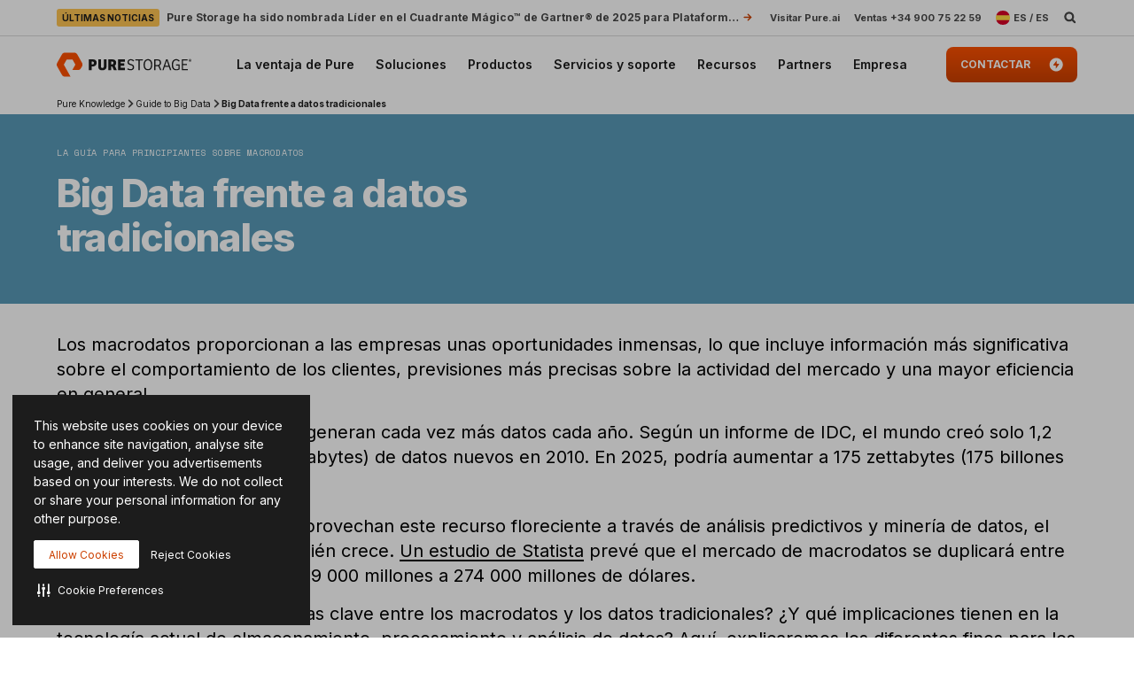

--- FILE ---
content_type: text/css; charset=utf-8
request_url: https://pm272001p.searchunify.com/resources/search_clients_custom/937087aa-4641-11ec-b32b-0242ac12000e/searchbox.css
body_size: 1783
content:
:root {
    --vds-color-primary-orange-70: #ffaa64;
    --vds-color-primary-orange-60: #fa782e;
    --vds-color-primary-orange-50: #fe5000;
    --vds-color-primary-orange-40: #cc4000;
    --vds-color-primary-orange-30: #993000;
    --vds-color-primary-canvas-100: #faf7f1;
    --vds-color-primary-canvas-90: #f3ead8;
    --vds-color-primary-canvas-80: #e8dabf;
    --vds-color-primary-neutral-white: #ffffff;
    --vds-color-primary-neutral-100: #f8f8f8;
    --vds-color-primary-neutral-90: #ededed;
    --vds-color-primary-neutral-80: #dadada;
    --vds-color-primary-neutral-30: #474747;
    --vds-color-primary-neutral-20: #2c2c2c;
    --vds-color-primary-neutral-10: #1c1c1c;
    --vds-color-primary-neutral-0: #0f0f0f;
    --vds-color-primary-neutral-black: #000000;
    --vds-color-secondary-honey-70: #fddf8d;
    --vds-color-secondary-honey-60: #fbd170;
    --vds-color-secondary-honey-50: #f9bc42;
    --vds-color-secondary-honey-40: #d69930;
    --vds-color-secondary-honey-30: #b37821;
    --vds-color-secondary-raspberry-70: #f76f87;
    --vds-color-secondary-raspberry-60: #f04a79;
    --vds-color-secondary-raspberry-50: #e61363;
    --vds-color-secondary-raspberry-40: #c50d65;
    --vds-color-secondary-raspberry-30: #a50963;
    --vds-color-secondary-slate-70: #6bb6cb;
    --vds-color-secondary-slate-60: #3e7e97;
    --vds-color-secondary-slate-50: #123c52;
    --vds-color-secondary-slate-40: #0d2f46;
    --vds-color-secondary-slate-30: #09233b;
    --vds-color-secondary-ice-70: #cffffe;
    --vds-color-secondary-ice-60: #c9f5f9;
    --vds-color-secondary-ice-50: #b8edf7;
    --vds-color-secondary-ice-40: #80c6db;
    --vds-color-secondary-ice-30: #589AB7;
    --vds-color-feedback-success-90: #eafce1;
    --vds-color-feedback-success-80: #d0fac4;
    --vds-color-feedback-success-70: #aef1a3;
    --vds-color-feedback-success-60: #8ce487;
    --vds-color-feedback-success-50: #61d365;
    --vds-color-feedback-success-40: #46b554;
    --vds-color-feedback-success-30: #309746;
    --vds-color-feedback-success-20: #1e7a3a;
    --vds-color-feedback-success-10: #126532;
    --vds-color-feedback-info-90: #d7fbff;
    --vds-color-feedback-info-80: #b0f3ff;
    --vds-color-feedback-info-70: #88e6ff;
    --vds-color-feedback-info-60: #6bd6ff;
    --vds-color-feedback-info-50: #3abdff;
    --vds-color-feedback-info-40: #2a94db;
    --vds-color-feedback-info-30: #1d70b7;
    --vds-color-feedback-info-20: #124f93;
    --vds-color-feedback-info-10: #0b387a;
    --vds-color-feedback-notice-90: #fefcd8;
    --vds-color-feedback-notice-80: #fdf8b2;
    --vds-color-feedback-notice-70: #fbf28b;
    --vds-color-feedback-notice-60: #f8ec6e;
    --vds-color-feedback-notice-50: #f4e23f;
    --vds-color-feedback-notice-40: #d1bf2e;
    --vds-color-feedback-notice-30: #af9e1f;
    --vds-color-feedback-notice-20: #8d7d14;
    --vds-color-feedback-notice-10: #75660c;
    --vds-color-feedback-problem-90: #fee2da;
    --vds-color-feedback-problem-80: #fdc0b6;
    --vds-color-feedback-problem-70: #f99590;
    --vds-color-feedback-problem-60: #f37379;
    --vds-color-feedback-problem-50: #ec475e;
    --vds-color-feedback-problem-40: #ca3356;
    --vds-color-feedback-problem-30: #a9234f;
    --vds-color-feedback-problem-20: #881646;
    --vds-color-feedback-problem-10: #710d40;
    --vds-color-gradient-canvas: linear-gradient(180deg, #faf7f1 0%, #ffffff 100%);
    --vds-color-gradient-orange: linear-gradient(180deg, #fe5000 0%, #cc4000 100%);
    --vds-color-gradient-black: linear-gradient(180deg, #1c1c1c 0%, #000000 100%);
    --vds-color-esg-campaign-eco-60: #8fbc55;
    --vds-color-esg-campaign-eco-50: #65954e;
    --vds-color-esg-campaign-eco-40: #3d7307;
    --vds-color-esg-campaign-eco-30: #0a5103;
    --vds-color-esg-campaign-eco-20: #063f00;
    --vds-color-esg-campaign-gradient-eco-light: linear-gradient(0deg, #0a5103 0%, #8fbc55 100%);
    --vds-color-esg-campaign-gradient-eco-dark: linear-gradient(0deg, #0a5103 0%, #65954e 100%);
}

.su__viewed-results,
.su_page_rating_box,
.su__viewed-results *,
.su__no-view-results,
#su_autocomplete-block,
#su_autocomplete-block *,
.su__wrapper,
#su__wrapper,
#su__wrapper * {
    font-family: "Inter", Helvetica, Arial, sans-serif !important;
    box-sizing: border-box;
}

.su_autocomplete-block section.su__w-100.su__py-4.su__search_section.su__bg-blue-grd {
    background-color: white;
}

input#search-box-autocomplete {
    font: normal 600 16px / 18px Inter, sans-serif !important;
    letter-spacing: normal !important;
    padding: 11px 16px;
    height: 40px !important;
    margin-left: 0;
    border: 1px solid var(--vds-color-primary-neutral-80) !important;
    border-radius: 3px;
    color: var(--vds-color-primary-neutral-10);
    width: 100%;
    background-color: white;
    box-shadow: none;
    padding-right: 7.5rem !important;
}

:focus-visible {
    outline: none;
}

.su__input-search:focus {
    outline: 3px solid rgba(56, 69, 88, .2) !important;
}

span.su__suggestion-title.su__font-13.su__text-black.su__f-regular {
    font-size: 13px !important;
    color: #142142 !important;
    font-weight: 500;
    line-height: 1.4 !important;
}

.auto-suggestion .highlight {
    font-weight: 700;
    color: #142142 !important;
}

.su__autocomplete-suggestion .su__suggesticon {
    width: 23px;
    height: 23px;
    margin: auto 10px auto 0px;
}


#searchForm .su__search_btn {
    position: absolute;
    top: 50%;
    left: unset !important;
    right: 16px !important;
    transform: translateY(-50%);
    width: 16px;
    padding: 0;
    background-image: url('https://www-stage.purestorage.com/etc.clientlibs/purestorage-com/clientlibs/clientlib-page-v2/resources/img/utility-menu-search-icon.svg') !important;
    background-repeat: no-repeat;
    background-position: 50%;
}

.su__input-close {
    top: 11px;
}

.su__suggesticon svg.su__mr-2 {
    width: 23px;
    height: 23px;
}

.su__suggesticon.su__mt-1 svg.su__mr-2 {
    margin: auto 10px auto 0px;
}

.su__suggesticon svg.su__mr-2 {
    margin: 0px !important;
}

.su__suggestions-list {
    font-size: 12px !important;
    padding: 3px 15px !important;
    line-height: 30px !important;
    height: 40px !important;
    align-items: center;
}

#autoCompleteSearchIcon svg {
    display: none;
}

#searchForm .su__input-close {
    fill: var(--vds-color-primary-neutral-30);
}

.su__search_section {
    padding-bottom: 0px !important;
    padding-top: 0px !important;
}

#searchForm .su__input-close svg {
    display: none;
}

.MuiLinearProgress-colorPrimary {
    background-color: rgb(254, 80, 0) !important;
}

.MuiLinearProgress-barColorPrimary {
    background-color: #fff !important;
}

div.su__suggesticon:empty {
    display: none;
}

.su__linear-loader {
    left: 1px !important;
    width: calc(100% - 10px) !important;
}

a.su__text-decoration.su__text-black.su__text-truncate.su__font-14.su__font-bold {
    text-align: left;
    white-space: normal;
    display: flex;
}

@media only screen and (max-width:991px) {

    /* .global-nav-desktop{display:block !important;}
    .global-nav-mobile{display:none !important;} */
    .su__suggestions-list {
        height: auto !important;
    }
}

--- FILE ---
content_type: image/svg+xml
request_url: https://www.purestorage.com/content/dam/purestorage/icons/country/spain.svg.imgo.svg
body_size: 42
content:
<svg id="Слой_1" data-name="Слой 1" xmlns="http://www.w3.org/2000/svg" viewBox="0 0 128 128">
  <defs>
    <style>
      .cls-1 {
        fill: #ffda44;
      }

      .cls-2 {
        fill: #d80027;
      }
    </style>
  </defs>
  <title>spain</title>
  <g>
    <path class="cls-1" d="M0,64A63.9,63.9,0,0,0,4,86.26l60,5.57,60-5.57a64.24,64.24,0,0,0,0-44.52L64,36.17,4,41.74A63.9,63.9,0,0,0,0,64Z"/>
    <g>
      <path class="cls-2" d="M124,41.74a64,64,0,0,0-120,0Z"/>
      <path class="cls-2" d="M4,86.26a64,64,0,0,0,120,0Z"/>
    </g>
  </g>
</svg>
